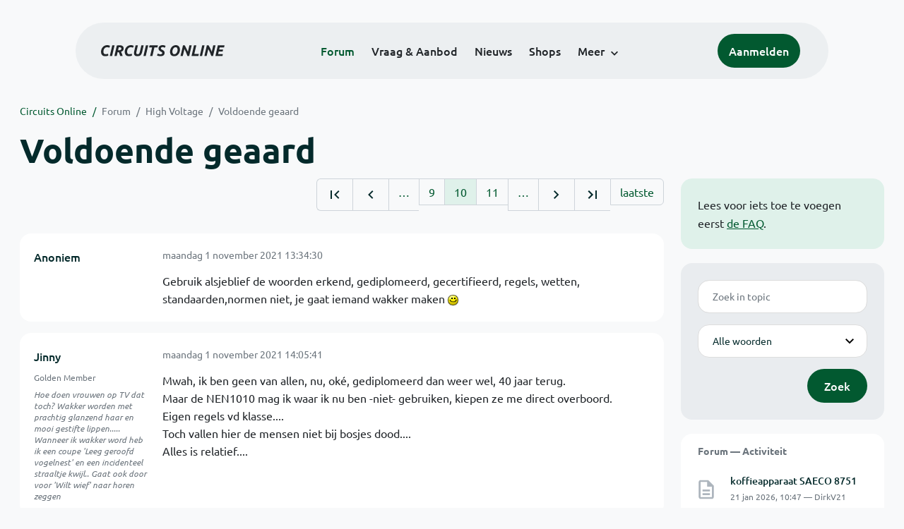

--- FILE ---
content_type: text/html; charset=ISO-8859-15
request_url: https://www.circuitsonline.net/forum/view/message/2303522
body_size: 12731
content:
<!DOCTYPE html>
<html lang="nl" class="style-automode style-normal">
<head>
  <meta http-equiv="Content-Type" content="text/html; charset=ISO-8859-15">
  <meta name="viewport" content="width=device-width,initial-scale=1">
  <title>Voldoende geaard - Forum - Circuits Online</title>
  <link rel="stylesheet" href="/min?g=twentyfour-theme-css&amp;v=voFBUdfRb3ZJl4SGK7Dh4pf6ULA">

  <link rel="alternate" title="Circuits Online RSS feed" type="application/atom+xml" href="/rss">
  <meta name="author" content="Stichting Circuits Online">
  <link rel="shortcut icon" href="/favicon.ico">
  <script type="application/json" id="clientData">{"low_reso_form_action":"\/site-preference?type=low_reso","analytics":{"base_url":"https:\/\/analytics.circuitsonline.net\/","site_id":"1","sidebar":"yes","font":"default"}}</script>  <script src="/min?g=twentyfour-theme-js&amp;v=vwSmn05Lt8lutFRcFvYSBowqV0g" defer></script>
<script src="/min?g=forum.first-unread-js&amp;v=12QznLHFQV7ehLAmDmnVSTaDh7Q" defer></script>
<script src="/min?g=set-active-js&amp;v=WbdGP6txO090A4Di63RBPBbdy_0" defer></script>

</head>
<body>

            

<div class="main-navigation">
  <div class="main-navigation__row">
    <nav class="main-navigation__nav navbar navbar-expand js-set-active">
      <div class="container-fluid">
        <a href="/" class="navbar-brand"><img src="/assets/images/logo.svg?v=TZwq5KgQQh6qJscctdGOAAhuXtE" class="logo" alt="Circuits Online logo"><img src="/assets/images/logo-dark.svg?v=IV74dOVWBUje4259yBH_0CsgzXQ" class="logo-dark" alt="Circuits Online logo"></a>
        <ul class="navbar-nav">
                      <li class="nav-item"><a class="nav-link" href="/forum">Forum</a></li>
                      <li class="nav-item"><a class="nav-link" href="/aanbod">Vraag &amp; Aanbod</a></li>
                      <li class="nav-item"><a class="nav-link" href="/nieuws">Nieuws</a></li>
                      <li class="nav-item"><a class="nav-link" href="/shops">Shops</a></li>
                    <li class="nav-item dropdown">
            <a class="nav-link dropdown-toggle" href="#" role="button" data-bs-toggle="dropdown" aria-expanded="false">Meer</a>
            <ul class="dropdown-menu">
                              <li><a class="dropdown-item" href="/artikelen">Artikelen</a></li>
                              <li><a class="dropdown-item" href="/schakelingen">Schakelingen</a></li>
                              <li><a class="dropdown-item" href="/download">Downloads</a></li>
                              <li><a class="dropdown-item" href="/doneren">Doneren</a></li>
                              <li><a class="dropdown-item" href="/links">Links</a></li>
                              <li><a class="dropdown-item" href="/contact">Contact</a></li>
                          </ul>
          </li>
        </ul>
        <div class="main-navigation__account">
                      <a href="/my/login" class="btn">
              <span>Aanmelden</span>
              <svg class="icon icon--person" aria-hidden="true" focusable="false"><use xlink:href="/assets/images/icons.svg?v=O7jJGy0W9ch--tQExxxFdN9M86k#person"></use></svg>
            </a>
                  </div>
        <button class="btn main-navigation__offcanvas-button" type="button" data-bs-toggle="offcanvas" data-bs-target="#mainNavigationOffcanvas" aria-controls="mainNavigationOffcanvas"><span class="navbar-toggler-icon"></span></button>
      </div>
    </nav>
  </div>
</div>

<div class="main-navigation-offcanvas offcanvas offcanvas-end js-set-active" tabindex="-1" id="mainNavigationOffcanvas">
  <button type="button" class="btn btn-close" data-bs-dismiss="offcanvas" aria-label="Sluiten"><svg class="icon icon--close" aria-hidden="true" focusable="false"><use xlink:href="/assets/images/icons.svg?v=O7jJGy0W9ch--tQExxxFdN9M86k#close"></use></svg></button>
  <div class="offcanvas-body">
    <ul class="main-navigation-offcanvas__primary nav flex-column">
              <li class="nav-item"><a class="nav-link" href="/forum">Forum</a></li>
              <li class="nav-item"><a class="nav-link" href="/aanbod">Vraag &amp; Aanbod</a></li>
              <li class="nav-item"><a class="nav-link" href="/nieuws">Nieuws</a></li>
              <li class="nav-item"><a class="nav-link" href="/shops">Shops</a></li>
          </ul>
    <ul class="main-navigation-offcanvas__secondary nav flex-column">
              <li class="nav-item"><a class="nav-link" href="/artikelen">Artikelen</a></li>
              <li class="nav-item"><a class="nav-link" href="/schakelingen">Schakelingen</a></li>
              <li class="nav-item"><a class="nav-link" href="/download">Downloads</a></li>
              <li class="nav-item"><a class="nav-link" href="/doneren">Doneren</a></li>
              <li class="nav-item"><a class="nav-link" href="/links">Links</a></li>
              <li class="nav-item"><a class="nav-link" href="/contact">Contact</a></li>
          </ul>
  </div>
</div>

      
            
      
                                    <div class="container" itemscope itemtype="https://schema.org/DiscussionForumPosting">
        <div class="row">
      <div class="content--forum content--forum-topic order-1 col-xl-9 content">
        <div class="content__head">
          <nav class="content__head__breadcrumb" aria-label="Kruimelpad"><ol><li><a href="/">Circuits Online</a></li><li><a href="/forum">Forum</a></li><li><a href="/forum/section/19">High Voltage</a></li><li><a href="/forum/view/156041">Voldoende geaard</a></li></ol></nav>
          <h1 itemprop="headline">Voldoende geaard</h1>

                  </div>
      </div>
    </div>
    <div class="row">
      <aside class="col-xl-3 order-2">
                  
<div class="sidebar sidebar--forum-info sidebar--forum-info--show-mobile">
    <div class="sidebar__content">
                  <p>Lees voor iets toe te voegen eerst <a href="/forum/faq">de FAQ</a>.</p>
      
            
      </div>
</div>
                  <div class="sidebar sidebar--forum-topic-search">
  <div class="sidebar__content">
      <div class="alert alert-danger form-errors form-errors--empty" id="forum_topic_search_errors">
    <svg class="icon icon--dangerous" aria-hidden="true" focusable="false"><use href="/assets/images/icons.svg?v=O7jJGy0W9ch--tQExxxFdN9M86k#dangerous"></use></svg>
    <ul>
          </ul>
  </div>


<form class="form coForm" method="get" name="forum_topic_search" action="/forum/view/156041">
          <div class="form--forum_topic_search">
                                                    
                          
        <div class="form-element form-element--text" id="forum_topic_search_query">
                      <label class="form-label" for="forum-topic-search-query--8dMseliBFaA">Zoek</label>
              <input class="form-control formText" placeholder="Zoek in topic" id="forum-topic-search-query--8dMseliBFaA" type="text" name="query" value>

                            </div>
                                                
        
        <div class="form-element form-element--select" id="forum_topic_search_mode">
                      <label class="form-label">Modus</label>
            <select class="form-select formSelect" name="mode">
      <option value="and" selected>Alle woorden</option>
      <option value="or">E&eacute;n of meer woorden</option>
      <option value="user">Gebruiker</option>
  </select>
                            </div>
          
          <button type="submit" class="btn btn-primary">Zoek</button>
            </div>
</form>
  </div>
</div>

                  
<div class="tracker tracker--forum">
  <div class="tracker__head">
    <h6><a href="/forum/active">Forum &#x2014; Activiteit</a></h6>
  </div>
  <ol class="listing listing--small listing--forum-tracker">
                <li class="list-item" data-is-new-stamp="1768988829">
        <span class="image"><svg class="icon icon--description" aria-hidden="true" focusable="false"><use href="/assets/images/icons.svg?v=O7jJGy0W9ch--tQExxxFdN9M86k#description"></use></svg></span>
        <div>
          <div>
            <h6><a href="/forum/view/171018/last" rel="nofollow">koffieapparaat SAECO 8751</a></h6>
            <span class="meta">21 jan 2026, 10:47 &#x2014; DirkV21</span>
          </div>
        </div>
      </li>
                <li class="list-item" data-is-new-stamp="1768988466">
        <span class="image"><svg class="icon icon--description" aria-hidden="true" focusable="false"><use href="/assets/images/icons.svg?v=O7jJGy0W9ch--tQExxxFdN9M86k#description"></use></svg></span>
        <div>
          <div>
            <h6><a href="/forum/view/171009/last" rel="nofollow">Zenerdiode test, doe ik iets fout ?</a></h6>
            <span class="meta">21 jan 2026, 10:41 &#x2014; flash2b</span>
          </div>
        </div>
      </li>
                <li class="list-item" data-is-new-stamp="1768985989">
        <span class="image"><svg class="icon icon--description" aria-hidden="true" focusable="false"><use href="/assets/images/icons.svg?v=O7jJGy0W9ch--tQExxxFdN9M86k#description"></use></svg></span>
        <div>
          <div>
            <h6><a href="/forum/view/170952/last" rel="nofollow">Motor controller, variable fan-speed en metingen stroom, voltage en temperatuur</a></h6>
            <span class="meta">21 jan 2026, 09:59 &#x2014; Roland van Leusden</span>
          </div>
        </div>
      </li>
                <li class="list-item" data-is-new-stamp="1768985909">
        <span class="image"><svg class="icon icon--description" aria-hidden="true" focusable="false"><use href="/assets/images/icons.svg?v=O7jJGy0W9ch--tQExxxFdN9M86k#description"></use></svg></span>
        <div>
          <div>
            <h6><a href="/forum/view/171010/last" rel="nofollow">Elektrische vloerverwarming FHT regelaar werkt niet</a></h6>
            <span class="meta">21 jan 2026, 09:58 &#x2014; vergeten</span>
          </div>
        </div>
      </li>
      </ol>
</div>

                  
<div class="tracker tracker--aanbod">
  <div class="tracker__head">
    <h6><a href="/aanbod">Vraag &amp; Aanbod &#x2014; Activiteit</a></h6>
  </div>
  <ol class="listing listing--small listing--aanbod-tracker">
                <li class="list-item" data-is-new-stamp="1768921128">
        <span class="image"><svg class="icon icon--shopping-bag" aria-hidden="true" focusable="false"><use href="/assets/images/icons.svg?v=O7jJGy0W9ch--tQExxxFdN9M86k#shopping_bag"></use></svg></span>
        <div>
          <div>
            <h6><a href="/aanbod/35440/audio-en-video/los-versterker-met-4-buizen-2x-ecc83-en-2x-el95.html">los versterker met 4 buizen 2x ECC83 en 2x EL95</a></h6>
            <span class="meta">20 jan 2026, 15:58 &#x2014; joep4mnd</span>
          </div>
        </div>
      </li>
                <li class="list-item" data-is-new-stamp="1768919785">
        <span class="image"><svg class="icon icon--shopping-bag" aria-hidden="true" focusable="false"><use href="/assets/images/icons.svg?v=O7jJGy0W9ch--tQExxxFdN9M86k#shopping_bag"></use></svg></span>
        <div>
          <div>
            <h6><a href="/aanbod/35439/overige/loewe-opta-mascotte-leeuwtje-uit-vervlogen-tijd.html">LOEWE OPTA  mascotte leeuwtje uit vervlogen tijd</a></h6>
            <span class="meta">20 jan 2026, 15:36 &#x2014; joep4mnd</span>
          </div>
        </div>
      </li>
                <li class="list-item" data-is-new-stamp="1768916582">
        <span class="image"><svg class="icon icon--shopping-bag" aria-hidden="true" focusable="false"><use href="/assets/images/icons.svg?v=O7jJGy0W9ch--tQExxxFdN9M86k#shopping_bag"></use></svg></span>
        <div>
          <div>
            <h6><a href="/aanbod/35438/componenten/inductieve-benaderingsschakelaar-3-soorten-15-stuks-totaal.html">Inductieve, benaderingsschakelaar 3 soorten, &gt;15 stuks totaal</a></h6>
            <span class="meta">20 jan 2026, 14:43 &#x2014; joep4mnd</span>
          </div>
        </div>
      </li>
                <li class="list-item" data-is-new-stamp="1768845368">
        <span class="image"><svg class="icon icon--shopping-bag" aria-hidden="true" focusable="false"><use href="/assets/images/icons.svg?v=O7jJGy0W9ch--tQExxxFdN9M86k#shopping_bag"></use></svg></span>
        <div>
          <div>
            <h6><a href="/aanbod/35437/voedingen/peaktech-6220-hobby-voeding.html">PeakTech 6220 hobby-voeding</a></h6>
            <span class="meta">19 jan 2026, 18:56 &#x2014; Jeever</span>
          </div>
        </div>
      </li>
      </ol>
</div>

              </aside>
      <article class="content--forum content--forum-topic order-1 col-xl-9 content">
        <div class="content__content">
                      <link itemprop="url" href="/forum/view/156041">
  <meta itemprop="datePublished" content="2021-10-17T20:33:08+02:00">
<div itemprop="interactionStatistic" itemscope itemtype="https://schema.org/InteractionCounter">
  <meta itemprop="interactionType" content="https://schema.org/CommentAction">
  <meta itemprop="userInteractionCount" content="328">
</div>



<div class="forum-topic-header forum-topic-header--has-pager">
  <div><a href="#" class="btn btn-primary btn-icon btn-sm"><svg class="icon icon--arrow-downward" aria-hidden="true" focusable="false"><use href="/assets/images/icons.svg?v=O7jJGy0W9ch--tQExxxFdN9M86k#arrow_downward"></use></svg>Eerste ongelezen bericht</a></div>
  <nav class="pager" role="navigation"><ul><li><a href="/forum/view/156041/1" title="Eerste pagina"><svg class="icon icon--first_page"><use xlink:href="/assets/images/icons.svg#first_page"></use></svg></a></li><li><a href="/forum/view/156041/9" title="Vorige pagina"><svg class="icon icon--navigate_before"><use xlink:href="/assets/images/icons.svg#navigate_before"></use></svg></a></li><li role="presentation">&hellip;</li><li><a href="/forum/view/156041/9">9</a></li><li class="is-active"><a href="/forum/view/156041/10">10</a></li><li><a href="/forum/view/156041/11">11</a></li><li role="presentation">&hellip;</li><li><a href="/forum/view/156041/11" title="Volgende pagina"><svg class="icon icon--navigate_next"><use xlink:href="/assets/images/icons.svg#navigate_next"></use></svg></a></li><li><a href="/forum/view/156041/14" title="Laatste pagina"><svg class="icon icon--last_page"><use xlink:href="/assets/images/icons.svg#last_page"></use></svg></a></li><li><a href="/forum/view/156041/last" rel="nofollow">laatste</a></li></ul></nav>
</div>

                                                                                                                                                          
  
  <div class="user-message-list user-message-list--forum">
          <div class="user-message-list__message" data-id="2303157" data-timestamp="1635770070" itemprop="comment" itemscope itemtype="https://schema.org/Comment">
        <div class="user-message-list__message__name" itemprop="author" itemscope itemtype="https://schema.org/Person">
          <h6 itemprop="name">
                          Anoniem
                      </h6>
                                      </div>
        <div class="user-message-list__message__content">
          <div class="user-message-list__message__content__meta">
            <div class="user-message-list__message__content__meta__date" >
              <a id="2303157" href="/forum/view/message/2303157#2303157" rel="nofollow">              <time datetime="2021-11-01T13:34:30+01:00" itemprop="dateCreated">maandag 1 november 2021 13:34:30</time>              </a>            </div>
            <div class="user-message-list__message__content__meta__icons">
              
            </div>
          </div>
          <div class="user-message-list__message__content__content" itemprop="text">
            <p>Gebruik alsjeblief de woorden erkend, gediplomeerd,  gecertifieerd, regels, wetten, standaarden,normen niet, je gaat iemand wakker maken <img class="smilie" src="/images/smilies/smile.gif" alt=":-)"></p>

                      </div>
          
        </div>
        <div class="user-message-list__message__icons">
          
        </div>
      </div>
          <div class="user-message-list__message" data-id="2303165" data-timestamp="1635771941" itemprop="comment" itemscope itemtype="https://schema.org/Comment">
        <div class="user-message-list__message__name" itemprop="author" itemscope itemtype="https://schema.org/Person">
          <h6 itemprop="name">
                          <a href="/forum/user/26101" class="user" title="Jinny" itemprop="url">
                Jinny
              </a>
                      </h6>
                      <p class="user-message-list__message__name__status">Golden Member</p>
                                          <p class="user-message-list__message__name__signature">Hoe doen vrouwen op TV dat toch? Wakker worden met prachtig glanzend haar en mooi gestifte lippen.....  Wanneer ik wakker word heb ik een coupe &#039;Leeg geroofd vogelnest&#039; en een incidenteel straaltje kwijl..
Gaat ook door voor &#039;Wilt wief&#039; naar horen zeggen</p>
                  </div>
        <div class="user-message-list__message__content">
          <div class="user-message-list__message__content__meta">
            <div class="user-message-list__message__content__meta__date" >
              <a id="2303165" href="/forum/view/message/2303165#2303165" rel="nofollow">              <time datetime="2021-11-01T14:05:41+01:00" itemprop="dateCreated">maandag 1 november 2021 14:05:41</time>              </a>            </div>
            <div class="user-message-list__message__content__meta__icons">
              
            </div>
          </div>
          <div class="user-message-list__message__content__content" itemprop="text">
            <p>Mwah, ik ben geen van allen, nu, ok&eacute;, gediplomeerd dan weer wel, 40 jaar terug.<br>Maar de NEN1010 mag ik waar ik nu ben -niet- gebruiken, kiepen ze me direct overboord.<br>Eigen regels vd klasse....<br>Toch vallen hier de mensen niet bij bosjes dood....<br>Alles is relatief....</p>

                      </div>
          
        </div>
        <div class="user-message-list__message__icons">
          
        </div>
      </div>
          <div class="user-message-list__message" data-id="2303169" data-timestamp="1635773089" itemprop="comment" itemscope itemtype="https://schema.org/Comment">
        <div class="user-message-list__message__name" itemprop="author" itemscope itemtype="https://schema.org/Person">
          <h6 itemprop="name">
                          <a href="/forum/user/54182" class="user" title="evelo" itemprop="url">
                evelo
              </a>
                      </h6>
                                      </div>
        <div class="user-message-list__message__content">
          <div class="user-message-list__message__content__meta">
            <div class="user-message-list__message__content__meta__date" >
              <a id="2303169" href="/forum/view/message/2303169#2303169" rel="nofollow">              <time datetime="2021-11-01T14:24:49+01:00" itemprop="dateCreated">maandag 1 november 2021 14:24:49</time>              </a>            </div>
            <div class="user-message-list__message__content__meta__icons">
              
            </div>
          </div>
          <div class="user-message-list__message__content__content" itemprop="text">
            <p>In de elektriciteit is er een groot verschil tussen &rsquo;gewone mensen&rsquo; en &rsquo;bevoegde personen&rsquo;.</p><p>Bij een gewone mens wordt er vanuit gegaan dat ie geen enkele notie heeft van de gevaren van elektriciteit. </p><p>Bij bevoegde personen dus wel.<br>Ik ga zelf bijvoorbeeld regelmatig binnen in oude hs-cabines. Daar heb je niet meer dan een balkje op +/- 1,2m hoogte tussen jezelf en het open hoogspanningskoper.</p><p>Na opleiding en instructie wordt er vanuit gegaan dat ik weet dat ik moet opletten.<br>En als ik toch een ongeval zou hebben dan legt de werkgever mijn opleidingsdossier voor aan de bevoegde instanties en zegt: &rsquo;hij was op de hoogte van de gevaren, ongeval is niet mijn fout&rsquo;.</p><p>Ik ken niets van boten maar ik ga er vanuit dat het gelijkaardig is.</p>

                      </div>
          
        </div>
        <div class="user-message-list__message__icons">
          
        </div>
      </div>
          <div class="user-message-list__message" data-id="2303170" data-timestamp="1635774074" itemprop="comment" itemscope itemtype="https://schema.org/Comment">
        <div class="user-message-list__message__name" itemprop="author" itemscope itemtype="https://schema.org/Person">
          <h6 itemprop="name">
                          <a href="/forum/user/26101" class="user" title="Jinny" itemprop="url">
                Jinny
              </a>
                      </h6>
                      <p class="user-message-list__message__name__status">Golden Member</p>
                                          <p class="user-message-list__message__name__signature">Hoe doen vrouwen op TV dat toch? Wakker worden met prachtig glanzend haar en mooi gestifte lippen.....  Wanneer ik wakker word heb ik een coupe &#039;Leeg geroofd vogelnest&#039; en een incidenteel straaltje kwijl..
Gaat ook door voor &#039;Wilt wief&#039; naar horen zeggen</p>
                  </div>
        <div class="user-message-list__message__content">
          <div class="user-message-list__message__content__meta">
            <div class="user-message-list__message__content__meta__date" >
              <a id="2303170" href="/forum/view/message/2303170#2303170" rel="nofollow">              <time datetime="2021-11-01T14:41:14+01:00" itemprop="dateCreated">maandag 1 november 2021 14:41:14</time>              </a>            </div>
            <div class="user-message-list__message__content__meta__icons">
              
            </div>
          </div>
          <div class="user-message-list__message__content__content" itemprop="text">
            <p>Min of meer, maar daar zal ons BE orakel wel wat op te melden hebben....</p>

                      </div>
          
        </div>
        <div class="user-message-list__message__icons">
          
        </div>
      </div>
          <div class="user-message-list__message" data-id="2303173" data-timestamp="1635774760" itemprop="comment" itemscope itemtype="https://schema.org/Comment">
        <div class="user-message-list__message__name" itemprop="author" itemscope itemtype="https://schema.org/Person">
          <h6 itemprop="name">
                          <a href="/forum/user/71189" class="user" title="60204" itemprop="url">
                60204
              </a>
                      </h6>
                                          <p class="user-message-list__message__name__signature">Western civilization? That would be a good idea! (HR &#039;89-&#039;12)</p>
                  </div>
        <div class="user-message-list__message__content">
          <div class="user-message-list__message__content__meta">
            <div class="user-message-list__message__content__meta__date" >
              <a id="2303173" href="/forum/view/message/2303173#2303173" rel="nofollow">              <time datetime="2021-11-01T14:52:40+01:00" itemprop="dateCreated">maandag 1 november 2021 14:52:40</time>              </a>            </div>
            <div class="user-message-list__message__content__meta__icons">
              
            </div>
          </div>
          <div class="user-message-list__message__content__content" itemprop="text">
            <p>Ik was van mening, heb dat hier op CO eens gelezen, dat die classificatie niet meer bestond in NL?</p><p>Bij ons (BE), mogen enkel personeelsleden met bevoegdheid BA4 (gewaarschuwd personeel) en BA5 (bevoegd personeel) ingrijpen op een elektrische installatie.</p><p>BA4 en BA5 worden door de werkgever toegekend na voorleggen van bewijs van scholing, na bijkomende opleiding en voor een afgebakend toepassingsgebied.</p><p>Let wel, dit is niet van toepassing voor huishoudelijke installaties.</p><p>mvg</p><p>Bart</p>

                      </div>
          
        </div>
        <div class="user-message-list__message__icons">
          
        </div>
      </div>
          <div class="user-message-list__message" data-id="2303177" data-timestamp="1635775219" itemprop="comment" itemscope itemtype="https://schema.org/Comment">
        <div class="user-message-list__message__name" itemprop="author" itemscope itemtype="https://schema.org/Person">
          <h6 itemprop="name">
                          <a href="/forum/user/23201" class="user" title="mel" itemprop="url">
                mel
              </a>
                      </h6>
                      <p class="user-message-list__message__name__status">Golden Member</p>
                                          <p class="user-message-list__message__name__signature">u=ir  betekent niet :U bent ingenieur..</p>
                  </div>
        <div class="user-message-list__message__content">
          <div class="user-message-list__message__content__meta">
            <div class="user-message-list__message__content__meta__date" >
              <a id="2303177" href="/forum/view/message/2303177#2303177" rel="nofollow">              <time datetime="2021-11-01T15:00:19+01:00" itemprop="dateCreated">maandag 1 november 2021 15:00:19</time>              </a>            </div>
            <div class="user-message-list__message__content__meta__icons">
              
            </div>
          </div>
          <div class="user-message-list__message__content__content" itemprop="text">
            <blockquote class="ubbq"><p><a href="/forum/view/message/2303173#2303173" class="quote">Op 1 november 2021 14:52:40 schreef 60204</a>:<br>Ik was van mening, heb dat hier op CO eens gelezen, dat die classificatie niet meer bestond in NL?</p><p>Bij ons (BE), mogen enkel personeelsleden met bevoegdheid BA4 (gewaarschuwd personeel) en BA5 (bevoegd personeel) ingrijpen op een elektrische installatie.</p><p>BA4 en BA5 worden door de werkgever toegekend na voorleggen van bewijs van scholing, na bijkomende opleiding en voor een afgebakend toepassingsgebied.</p><p>Let wel, dit is niet van toepassing voor huishoudelijke installaties.</p><p>mvg</p><p>Bart</p></blockquote><p>Dit klopt, toen ik bij Fluxys aan het werk was, had ik ook een BA5 aantekening..</p>

                      </div>
          
        </div>
        <div class="user-message-list__message__icons">
          
        </div>
      </div>
          <div class="user-message-list__message" data-id="2303196" data-timestamp="1635782532" itemprop="comment" itemscope itemtype="https://schema.org/Comment">
        <div class="user-message-list__message__name" itemprop="author" itemscope itemtype="https://schema.org/Person">
          <h6 itemprop="name">
                          <a href="/forum/user/23080" class="user" title="testman" itemprop="url">
                testman
              </a>
                      </h6>
                                          <p class="user-message-list__message__name__signature">waar rook was, werkt nu iets niet meer</p>
                  </div>
        <div class="user-message-list__message__content">
          <div class="user-message-list__message__content__meta">
            <div class="user-message-list__message__content__meta__date" >
              <a id="2303196" href="/forum/view/message/2303196#2303196" rel="nofollow">              <time datetime="2021-11-01T17:02:12+01:00" itemprop="dateCreated">maandag 1 november 2021 17:02:12</time>              </a>            </div>
            <div class="user-message-list__message__content__meta__icons">
              
            </div>
          </div>
          <div class="user-message-list__message__content__content" itemprop="text">
            <p>per monteur wordt dat aangewezen als t goed is bij een werkgever. waar de 1 25A mag schakelen mag de ander 2000A schakelen. wat het bij mij is weet ik niet, 1000A al vaker geschakeld iig.</p>

                      </div>
          
        </div>
        <div class="user-message-list__message__icons">
          
        </div>
      </div>
          <div class="user-message-list__message" data-id="2303313" data-timestamp="1635800511" itemprop="comment" itemscope itemtype="https://schema.org/Comment">
        <div class="user-message-list__message__name" itemprop="author" itemscope itemtype="https://schema.org/Person">
          <h6 itemprop="name">
                          <a href="/forum/user/27684" class="user" title="maartenbakker" itemprop="url">
                maartenbakker
              </a>
                      </h6>
                      <p class="user-message-list__message__name__status">Golden Member</p>
                                          <p class="user-message-list__message__name__signature"><a href="https://www.elba-elektro.nl" target="_blank" rel="nofollow noopener">www.elba-elektro.nl</a> | &quot;The mind is a funny thing. Sometimes it needs a good whack on the side of the head to jar things loose.&quot;</p>
                  </div>
        <div class="user-message-list__message__content">
          <div class="user-message-list__message__content__meta">
            <div class="user-message-list__message__content__meta__date" >
              <a id="2303313" href="/forum/view/message/2303313#2303313" rel="nofollow">              <time datetime="2021-11-01T22:01:51+01:00" itemprop="dateCreated">maandag 1 november 2021 22:01:51</time>              </a>            </div>
            <div class="user-message-list__message__content__meta__icons">
              
            </div>
          </div>
          <div class="user-message-list__message__content__content" itemprop="text">
            <blockquote class="ubbq"><p><a href="/forum/view/message/2303123#2303123" class="quote">Op 1 november 2021 12:22:44 schreef mel</a>:<br>[...]Het gaat erom, dat ALS er iets gebeurd, mensen gaan dan zeggen:&quot;hij heeft er met zn vingers aangezeten.&quot;,je weet hoe mensen zijn..</p></blockquote><p>Het passende gezegde is dan &quot;de dader ligt op het kerkhof&quot;. Doorgaans niet letterijk, maar dat kan natuurlijk ook nog.</p>

                      </div>
          
        </div>
        <div class="user-message-list__message__icons">
          
        </div>
      </div>
          <div class="user-message-list__message" data-id="2303365" data-timestamp="1635838395" itemprop="comment" itemscope itemtype="https://schema.org/Comment">
        <div class="user-message-list__message__name" itemprop="author" itemscope itemtype="https://schema.org/Person">
          <h6 itemprop="name">
                          <a href="/forum/user/5985" class="is-starter" title="Fantomaz (topic starter)" itemprop="url">
                Fantomaz
              </a>
                      </h6>
                                          <p class="user-message-list__message__name__signature">Ik moet hier weer vaker komen...
Wat kun je zo&#039;n forum als deze gaan missen. :-)</p>
                  </div>
        <div class="user-message-list__message__content">
          <div class="user-message-list__message__content__meta">
            <div class="user-message-list__message__content__meta__date" >
              <a id="2303365" href="/forum/view/message/2303365#2303365" rel="nofollow">              <time datetime="2021-11-02T08:33:15+01:00" itemprop="dateCreated">dinsdag 2 november 2021 08:33:15</time>              </a>            </div>
            <div class="user-message-list__message__content__meta__icons">
              
            </div>
          </div>
          <div class="user-message-list__message__content__content" itemprop="text">
            <p>Grotedikke, houd nu eens op met het aanvullen van je eigen aannames met een dosis onzin. Ik heb je de credits gegeven waar je die verdiende, voor de rest moet je opdonderen met je onzinopmerkingen.<br>Wellicht dat je te oud bent om in te zien dat de woningmarkt dikke ellende is, wat zich ook doorzet in de studentenhuisvesting omdat daar ook geen doorstroming is.</p><p>Met je stemmingmakerij zet je mensen op het verkeerde been, terwijl ik toch zelf degene ben die uit heeft gelegd hoe het zit.<br>Als je daar vragen over hebt, stel ze dan. Ga het niet voor jezelf invullen, dit openlijk uitdragen en daarmee ruis genereren.</p><p>Ik ga het nog &eacute;&eacute;n keer uitleggen...</p><p>Mijn zoon studeert in Groningen.<br>Daar is door de woningnood niets te vinden qua huisvesting.<br>Hij komt uit in Assen, in een gebied waar veel mensen uit een lager sociaal milieu wonen, die -net als mijn zoon- zoekende zijn naar een geschikte woonruimte.<br>Of het nu de gescheiden vijftiger is met schulden, een jonge starter die niets kan vinden, een uit huis getrapte puber of een student die een plek zoekt zijn... Dat maakt niet uit.<br>Woningnood is klote momenteel.<br>Het pand biedt woonruimte voor dit soort mensen. <br>Dat de pandeigenaar dit als melkkoe ziet, is niet vreemd.<br>Dat hij de tijd tussen nu en het moment dat hij het gaat renoveren om er appartementen van te maken het gaat verhuren aan de genoemde groep mensen, is uit financieel oogpunt ook erg lucratief.</p><p>Het begint pas te knijpen wanneer er gebreken zijn die de eigenaar geld gaan kosten wanneer hij het moet laten herstellen.<br>Want met een grondige renovatie in het verschiet is dat allemaal weggegooid geld. <br>Het knijpt nog meer als je je niet teveel kunt roeren als huurder, omdat een pandjesbaas een contract ook n&iacute;et kan verlengen, wanneer dit afloopt, omdat hij er ook andere huurders in kwijt kan. Zoals gezegd... Gegadigden genoeg. Ook gegadigden die niet snel klagen.</p><p>En nu is er een scheidslijn tussen klagen over gebreken die hinderlijk zijn enerzijds en gebreken die ronduit gevaarlijk zijn anderzijds. De verhuurder, of in dit geval de persoon die de belangen van de eigenaar behartigt, zal voldoende moeten inzien dat het een mogelijke gevaarsetting betreft en geen hinderlijk ongemak.<br>Als je zelf geen donder verstand van zaken hebt, moet een derde persoon je zien te overtuigen van het gevaar en (helaas moet het soms op die manier) de gevolgen voor de eigenaar wanneer het fout gaat.<br>En die balans moet niet doorslaan in de weg van de minste weerstand waarbij men kiest voor een andere huurder.</p><p>Dus... Momenteel staat de wind zo, dat ik de ALS ga testen.<br>Als dat er allemaal goed uitziet, laat ik een bedrijf komen om dit te meten. Ik verwacht niet dat het aanspreekpunt van de pandeigenaar dat tegen zal houden. Dan is er echt wat loos.<br>Daar laat ik het van afhangen.<br>Mijn zoon is daar nu niet zoveel en zeker niet overdag, wat het plannen wat lastig maakt.<br>In de avond met die ALS spelen is ook onwenselijk.</p>

                      </div>
          
        </div>
        <div class="user-message-list__message__icons">
          
        </div>
      </div>
          <div class="user-message-list__message" data-id="2303466" data-timestamp="1635861404" itemprop="comment" itemscope itemtype="https://schema.org/Comment">
        <div class="user-message-list__message__name" itemprop="author" itemscope itemtype="https://schema.org/Person">
          <h6 itemprop="name">
                          <a href="/forum/user/59379" class="user" title="Hunebedbouwer" itemprop="url">
                Hunebedbouwer
              </a>
                      </h6>
                                          <p class="user-message-list__message__name__signature">De spanning is te snijden, welke mes moet ik daarvoor gebruiken?</p>
                  </div>
        <div class="user-message-list__message__content">
          <div class="user-message-list__message__content__meta">
            <div class="user-message-list__message__content__meta__date" >
              <a id="2303466" href="/forum/view/message/2303466#2303466" rel="nofollow">              <time datetime="2021-11-02T14:56:44+01:00" itemprop="dateCreated">dinsdag 2 november 2021 14:56:44</time>              </a>            </div>
            <div class="user-message-list__message__content__meta__icons">
              
            </div>
          </div>
          <div class="user-message-list__message__content__content" itemprop="text">
            <p>Doordat wat er echt aan de hand is een wazig verhaal is , krijg je allerhande aannames om je op het juiste spoor te zetten( zeg maar hardop meedenken).</p>

                      </div>
          
        </div>
        <div class="user-message-list__message__icons">
          
        </div>
      </div>
          <div class="user-message-list__message" data-id="2303517" data-timestamp="1635873469" itemprop="comment" itemscope itemtype="https://schema.org/Comment">
        <div class="user-message-list__message__name" itemprop="author" itemscope itemtype="https://schema.org/Person">
          <h6 itemprop="name">
                          <a href="/forum/user/37530" class="user" title="ohm pi" itemprop="url">
                ohm pi
              </a>
                      </h6>
                                      </div>
        <div class="user-message-list__message__content">
          <div class="user-message-list__message__content__meta">
            <div class="user-message-list__message__content__meta__date" >
              <a id="2303517" href="/forum/view/message/2303517#2303517" rel="nofollow">              <time datetime="2021-11-02T18:17:49+01:00" itemprop="dateCreated">dinsdag 2 november 2021 18:17:49</time>              </a>            </div>
            <div class="user-message-list__message__content__meta__icons">
              
            </div>
          </div>
          <div class="user-message-list__message__content__content" itemprop="text">
            <blockquote class="ubbq"><p><a href="/forum/view/message/2303365#2303365" class="quote">Op 2 november 2021 08:33:15 schreef Fantomaz</a>:<br>Als dat er allemaal goed uitziet, laat ik een bedrijf komen om dit te meten. Ik verwacht niet dat het aanspreekpunt van de pandeigenaar dat tegen zal houden. Dan is er echt wat loos.<br>Daar laat ik het van afhangen.</p></blockquote><p>Als je de rekening van dat bedrijf betaalt, dan zal de pandeigenaar er geen problemen mee hebben. Dat bedrijf zal dan ook wel voldoende kennis hebben om de kwaliteit van de vereffening en aarding vast te stellen.</p>

                      </div>
          
        </div>
        <div class="user-message-list__message__icons">
          
        </div>
      </div>
          <div class="user-message-list__message" data-id="2303522" data-timestamp="1635874388" itemprop="comment" itemscope itemtype="https://schema.org/Comment">
        <div class="user-message-list__message__name" itemprop="author" itemscope itemtype="https://schema.org/Person">
          <h6 itemprop="name">
                          <a href="/forum/user/9398" class="user" title="Shiptronic" itemprop="url">
                Shiptronic
              </a>
                      </h6>
                      <p class="user-message-list__message__name__status">Overleden</p>
                                          <p class="user-message-list__message__name__signature">Wie de vraag stelt, zal met het antwoord moeten leren leven.</p>
                  </div>
        <div class="user-message-list__message__content">
          <div class="user-message-list__message__content__meta">
            <div class="user-message-list__message__content__meta__date" >
              <a id="2303522" href="/forum/view/message/2303522#2303522" rel="nofollow">              <time datetime="2021-11-02T18:33:08+01:00" itemprop="dateCreated">dinsdag 2 november 2021 18:33:08</time>              </a>            </div>
            <div class="user-message-list__message__content__meta__icons">
              
            </div>
          </div>
          <div class="user-message-list__message__content__content" itemprop="text">
            <p>Iemand(je zoon) kan daar toch op het knopje drukken voor je, en het resultaat melden ?</p>

                      </div>
          
        </div>
        <div class="user-message-list__message__icons">
          
        </div>
      </div>
          <div class="user-message-list__message" data-id="2303550" data-timestamp="1635880116" itemprop="comment" itemscope itemtype="https://schema.org/Comment">
        <div class="user-message-list__message__name" itemprop="author" itemscope itemtype="https://schema.org/Person">
          <h6 itemprop="name">
                          <a href="/forum/user/24097" class="user" title="mvdk" itemprop="url">
                mvdk
              </a>
                      </h6>
                      <p class="user-message-list__message__name__status">Golden Member</p>
                                      </div>
        <div class="user-message-list__message__content">
          <div class="user-message-list__message__content__meta">
            <div class="user-message-list__message__content__meta__date" >
              <a id="2303550" href="/forum/view/message/2303550#2303550" rel="nofollow">              <time datetime="2021-11-02T20:08:36+01:00" itemprop="dateCreated">dinsdag 2 november 2021 20:08:36</time>              </a>            </div>
            <div class="user-message-list__message__content__meta__icons">
              
            </div>
          </div>
          <div class="user-message-list__message__content__content" itemprop="text">
            <p>Dis wat ik ook al een keer gevraagd heb.<br>Het resultaat hoeft niet lokaal te worden beoordeeld, het is ja of nee.</p><p>Edit: er stonden heel kort vraagtekens of andere characters. Geen idee waardoor.</p>

                          <p class="user-message-list__message__content__content__editmessage">
                [Bericht gewijzigd door
                <a href="/forum/user/24097">mvdk</a>                op <time datetime="2021-11-02T20:10:42+01:00" itemprop="dateModified">dinsdag 2 november 2021 20:10:42</time>
                 (27%)]
              </p>
                      </div>
          
        </div>
        <div class="user-message-list__message__icons">
          
        </div>
      </div>
          <div class="user-message-list__message" data-id="2303553" data-timestamp="1635880404" itemprop="comment" itemscope itemtype="https://schema.org/Comment">
        <div class="user-message-list__message__name" itemprop="author" itemscope itemtype="https://schema.org/Person">
          <h6 itemprop="name">
                          <a href="/forum/user/66564" class="user" title="klaasy" itemprop="url">
                klaasy
              </a>
                      </h6>
                                      </div>
        <div class="user-message-list__message__content">
          <div class="user-message-list__message__content__meta">
            <div class="user-message-list__message__content__meta__date" >
              <a id="2303553" href="/forum/view/message/2303553#2303553" rel="nofollow">              <time datetime="2021-11-02T20:13:24+01:00" itemprop="dateCreated">dinsdag 2 november 2021 20:13:24</time>              </a>            </div>
            <div class="user-message-list__message__content__meta__icons">
              
            </div>
          </div>
          <div class="user-message-list__message__content__content" itemprop="text">
            <blockquote class="ubbq"><p><a href="/forum/view/message/2303517#2303517" class="quote">Op 2 november 2021 18:17:49 schreef ohm pi</a>:<br>[...]Als je de rekening van dat bedrijf betaalt, dan zal de pandeigenaar er geen problemen mee hebben. </p></blockquote><p>toch wel , negen van de tien keer weten de eigenaren dat het niet goed gesteld is met het pand  zoals isolatie , vocht / schimmel , en ook de elektrische installatie .<br>wanneer de eigenaar weet dat er een gebrek is , is hij verplicht er op korte termijn wat aan te doen , zolang er geen controle of onderzoek komt die hem zwart op wit verteld dat er wat mis is  en dat hij op de hoogte is van het gebrek , kan hij doen als of zijn neus bloed , en zeggen dat hij van het gebrek niks wist.<br>hij heeft er dus baat bij dat hij niet oficieel van de gebreken op de hoogte gesteld word <br> .</p>

                      </div>
          
        </div>
        <div class="user-message-list__message__icons">
          
        </div>
      </div>
          <div class="user-message-list__message" data-id="2303573" data-timestamp="1635882490" itemprop="comment" itemscope itemtype="https://schema.org/Comment">
        <div class="user-message-list__message__name" itemprop="author" itemscope itemtype="https://schema.org/Person">
          <h6 itemprop="name">
                          <a href="/forum/user/54182" class="user" title="evelo" itemprop="url">
                evelo
              </a>
                      </h6>
                                      </div>
        <div class="user-message-list__message__content">
          <div class="user-message-list__message__content__meta">
            <div class="user-message-list__message__content__meta__date" >
              <a id="2303573" href="/forum/view/message/2303573#2303573" rel="nofollow">              <time datetime="2021-11-02T20:48:10+01:00" itemprop="dateCreated">dinsdag 2 november 2021 20:48:10</time>              </a>            </div>
            <div class="user-message-list__message__content__meta__icons">
              
            </div>
          </div>
          <div class="user-message-list__message__content__content" itemprop="text">
            <p>Eigenaar zijn van een gebouw komt met rechten en plichten.</p><p>Zeggen: ik wist het niet. Daar moet je bij de rechter niet mee afkomen.</p><p>Als eigenaar wordt je geacht de staat van je eigendom te kennen en ook de regels die van toepassing zijn rond verhuur.</p><p>Wel de voordelen van verhuur in je zak steken en de nadelen van je afschuiven, zo werkt het niet.</p>

                      </div>
          
        </div>
        <div class="user-message-list__message__icons">
          
        </div>
      </div>
          <div class="user-message-list__message" data-id="2303595" data-timestamp="1635886568" itemprop="comment" itemscope itemtype="https://schema.org/Comment">
        <div class="user-message-list__message__name" itemprop="author" itemscope itemtype="https://schema.org/Person">
          <h6 itemprop="name">
                          <a href="/forum/user/5985" class="is-starter" title="Fantomaz (topic starter)" itemprop="url">
                Fantomaz
              </a>
                      </h6>
                                          <p class="user-message-list__message__name__signature">Ik moet hier weer vaker komen...
Wat kun je zo&#039;n forum als deze gaan missen. :-)</p>
                  </div>
        <div class="user-message-list__message__content">
          <div class="user-message-list__message__content__meta">
            <div class="user-message-list__message__content__meta__date" >
              <a id="2303595" href="/forum/view/message/2303595#2303595" rel="nofollow">              <time datetime="2021-11-02T21:56:08+01:00" itemprop="dateCreated">dinsdag 2 november 2021 21:56:08</time>              </a>            </div>
            <div class="user-message-list__message__content__meta__icons">
              
            </div>
          </div>
          <div class="user-message-list__message__content__content" itemprop="text">
            <u></u><blockquote class="ubbq"><p><a href="/forum/view/message/2303573#2303573" class="quote">Op 2 november 2021 20:48:10 schreef evelo</a>:<br>Wel de voordelen van verhuur in je zak steken en de nadelen van je afschuiven, zo werkt het niet.</p></blockquote><p>Maar zo doet men het wel.</p><p>Ik laat het controleren en wil dat best zelf betalen.<br>Blijkt er meer loos, dan is er een onafhankelijke partij van op de hoogte geweest en kan men eventuele defecten niet afschuiven naar mij als onkundige veroorzaker.</p><p>Staat tegenover dat wanneer er geen controle op de installatie uitgevoerd mag worden, er ook wat loos is. De betrokken controleur is dan ook als onpartijdige derde getuige van de weerstand daartegen.<br>Ik moet zeggen dat ik dat niet snel verwacht.</p><blockquote class="ubbq"><p><a href="/forum/view/message/2303522#2303522" class="quote">Op 2 november 2021 18:33:08 schreef Shiptronic</a>:<br>Iemand(je zoon) kan daar toch op het knopje drukken voor je, en het resultaat melden ?</p></blockquote><p>Ha! Ik weet niet eens waar die meter zit, zal ik je zeggen. Als ik dat mijn zoon uitleg gaat hij misschien op de gordijnrails in de hal drukken, zoveel kunde heeft hij ervan. <img class="smilie" src="/images/smilies/biggrin.gif" alt=":-D"><br>Nee, zo intelligent hij op veel vlakken is, zo knullig kan hij op andere vlakken zijn. Dat heeft z&#039;n charmes, maar ook z&#039;n onpraktische kanten. <img class="smilie" src="/images/smilies/wink.gif" alt=";-)"></p>

                      </div>
          
        </div>
        <div class="user-message-list__message__icons">
          
        </div>
      </div>
          <div class="user-message-list__message" data-id="2303978" data-timestamp="1636032448" itemprop="comment" itemscope itemtype="https://schema.org/Comment">
        <div class="user-message-list__message__name" itemprop="author" itemscope itemtype="https://schema.org/Person">
          <h6 itemprop="name">
                          Anoniem
                      </h6>
                                      </div>
        <div class="user-message-list__message__content">
          <div class="user-message-list__message__content__meta">
            <div class="user-message-list__message__content__meta__date" >
              <a id="2303978" href="/forum/view/message/2303978#2303978" rel="nofollow">              <time datetime="2021-11-04T14:27:28+01:00" itemprop="dateCreated">donderdag 4 november 2021 14:27:28</time>              </a>            </div>
            <div class="user-message-list__message__content__meta__icons">
              
            </div>
          </div>
          <div class="user-message-list__message__content__content" itemprop="text">
            <blockquote class="ubbq"><p><a href="/forum/view/message/2303365#2303365" class="quote">Op 2 november 2021 08:33:15 schreef Fantomaz</a>:<br>Grotedikke, houd nu eens op met het aanvullen van je eigen aannames met een dosis onzin. Ik heb je de credits gegeven waar je die verdiende, voor de rest moet je opdonderen met je onzinopmerkingen.<br>Wellicht dat je te oud bent om in te zien dat de woningmarkt dikke ellende is, wat zich ook doorzet in de studentenhuisvesting omdat daar ook geen doorstroming is.</p><p>Met je stemmingmakerij zet je mensen op het verkeerde been, terwijl ik tMoch zelf degene ben die uit heeft gelegd hoe het zit.<br>Als je daar vragen over hebt, stel ze dan. Ga het niet voor jezelf invullen, dit openlijk uitdragen en daarmee ruis genereren.</p></blockquote><p>Ik denk eerder dat jij iedereen op het verkeerde been gezet hebt door je onduidelijke input. <br>Het begon met wazige vragen over  een ongeaard plafondlampje en nu is de hele installatie al verdacht...</p><p>Maar goed, jij je zin, dit is mijn laatste post.<br>Jammer dat je er zo over denkt, blijkbaar kun je de realiteit niet verdragen.<br>Ik heb nochtans direct de situatie juist ingeschat en dit topic had geen 235 posts lang hoeven te zijn.</p><p>Ik geef toe dat ik wat direct ben en niet pamper, maar daar moet je als grote jongen toch wel tegen kunnen.</p><p>Eindbesluit: <br>1) Door het woninggebrek zit je zoon in een ietwat verwaarloosd pand samen met allerlei ongeregeld.<br>Niemand durft de gebreken of gevaren aankaarten bij de huisbaas uit schrik buiten te vliegen, er staan immers massa&#039;s te trappelen om hun plaats in te nemen. Dat geeft de huisbaas die onbereikbaar ver zit en zn zaken onduidelijk gedelegeerd heeft een ongeziene macht.<br>(tot het eens falikant afloopt natuurlijk)<br>Bij ons noemen ze dat huisjesmelkers.</p><p>2) Uit je eigen posts blijkt overduidelijk dat je volstrekt onvoldoende kennis en instrumenten hebt om eigenmachtig  de situatie te gaan beoordelen.</p><p>3) Voor diverse aangehaalde redenen is het bijzonder risicovol om eigenmachtig aan de installatie te gaan morrelen, behalve dan de verdachte lamparmatuur waar het allemaalmee begon te vervangen.</p><p>4)Mijn advies is dus, als je buiten die lamp nog terecht bezorgd bent over de veiligheid van je zoon, laat de situatie door  een vakman/vakvrouw evalueren.<br>Vraag daar dan een verslagje van, en als het ooit misgaat heb je iets in handen.</p><p>5) Als iemand  hier vindt dat ik het ergens bij het verkeerde eind heb, dat hij dan reageert met argumenten.<br>Saluut en de kost. zeggen ze bij ons.</p>

                      </div>
          
        </div>
        <div class="user-message-list__message__icons">
          
        </div>
      </div>
          <div class="user-message-list__message" data-id="2303982" data-timestamp="1636033366" itemprop="comment" itemscope itemtype="https://schema.org/Comment">
        <div class="user-message-list__message__name" itemprop="author" itemscope itemtype="https://schema.org/Person">
          <h6 itemprop="name">
                          <a href="/forum/user/23201" class="user" title="mel" itemprop="url">
                mel
              </a>
                      </h6>
                      <p class="user-message-list__message__name__status">Golden Member</p>
                                          <p class="user-message-list__message__name__signature">u=ir  betekent niet :U bent ingenieur..</p>
                  </div>
        <div class="user-message-list__message__content">
          <div class="user-message-list__message__content__meta">
            <div class="user-message-list__message__content__meta__date" >
              <a id="2303982" href="/forum/view/message/2303982#2303982" rel="nofollow">              <time datetime="2021-11-04T14:42:46+01:00" itemprop="dateCreated">donderdag 4 november 2021 14:42:46</time>              </a>            </div>
            <div class="user-message-list__message__content__meta__icons">
              
            </div>
          </div>
          <div class="user-message-list__message__content__content" itemprop="text">
            <p>Is het  nu echt waar?Gaat GD weg?  <img class="smilie" src="/images/smilies/puh2.gif" alt=":P"></p>

                      </div>
          
        </div>
        <div class="user-message-list__message__icons">
          
        </div>
      </div>
          <div class="user-message-list__message" data-id="2303985" data-timestamp="1636033878" itemprop="comment" itemscope itemtype="https://schema.org/Comment">
        <div class="user-message-list__message__name" itemprop="author" itemscope itemtype="https://schema.org/Person">
          <h6 itemprop="name">
                          <a href="/forum/user/26101" class="user" title="Jinny" itemprop="url">
                Jinny
              </a>
                      </h6>
                      <p class="user-message-list__message__name__status">Golden Member</p>
                                          <p class="user-message-list__message__name__signature">Hoe doen vrouwen op TV dat toch? Wakker worden met prachtig glanzend haar en mooi gestifte lippen.....  Wanneer ik wakker word heb ik een coupe &#039;Leeg geroofd vogelnest&#039; en een incidenteel straaltje kwijl..
Gaat ook door voor &#039;Wilt wief&#039; naar horen zeggen</p>
                  </div>
        <div class="user-message-list__message__content">
          <div class="user-message-list__message__content__meta">
            <div class="user-message-list__message__content__meta__date" >
              <a id="2303985" href="/forum/view/message/2303985#2303985" rel="nofollow">              <time datetime="2021-11-04T14:51:18+01:00" itemprop="dateCreated">donderdag 4 november 2021 14:51:18</time>              </a>            </div>
            <div class="user-message-list__message__content__meta__icons">
              
            </div>
          </div>
          <div class="user-message-list__message__content__content" itemprop="text">
            <p>Nee, die gaat niet vrijwillig zeggen ze bij ons..</p>

                      </div>
          
        </div>
        <div class="user-message-list__message__icons">
          
        </div>
      </div>
          <div class="user-message-list__message" data-id="2303987" data-timestamp="1636033947" itemprop="comment" itemscope itemtype="https://schema.org/Comment">
        <div class="user-message-list__message__name" itemprop="author" itemscope itemtype="https://schema.org/Person">
          <h6 itemprop="name">
                          <a href="/forum/user/24097" class="user" title="mvdk" itemprop="url">
                mvdk
              </a>
                      </h6>
                      <p class="user-message-list__message__name__status">Golden Member</p>
                                      </div>
        <div class="user-message-list__message__content">
          <div class="user-message-list__message__content__meta">
            <div class="user-message-list__message__content__meta__date" >
              <a id="2303987" href="/forum/view/message/2303987#2303987" rel="nofollow">              <time datetime="2021-11-04T14:52:27+01:00" itemprop="dateCreated">donderdag 4 november 2021 14:52:27</time>              </a>            </div>
            <div class="user-message-list__message__content__meta__icons">
              
            </div>
          </div>
          <div class="user-message-list__message__content__content" itemprop="text">
            <p>GD heeft wel gelijk dit keer..</p>

                      </div>
          
        </div>
        <div class="user-message-list__message__icons">
          
        </div>
      </div>
          <div class="user-message-list__message" data-id="2303994" data-timestamp="1636035325" itemprop="comment" itemscope itemtype="https://schema.org/Comment">
        <div class="user-message-list__message__name" itemprop="author" itemscope itemtype="https://schema.org/Person">
          <h6 itemprop="name">
                          Anoniem
                      </h6>
                                      </div>
        <div class="user-message-list__message__content">
          <div class="user-message-list__message__content__meta">
            <div class="user-message-list__message__content__meta__date" >
              <a id="2303994" href="/forum/view/message/2303994#2303994" rel="nofollow">              <time datetime="2021-11-04T15:15:25+01:00" itemprop="dateCreated">donderdag 4 november 2021 15:15:25</time>              </a>            </div>
            <div class="user-message-list__message__content__meta__icons">
              
            </div>
          </div>
          <div class="user-message-list__message__content__content" itemprop="text">
            <blockquote class="ubbq"><p><a href="/forum/view/message/2303985#2303985" class="quote">Op 4 november 2021 14:51:18 schreef Jinny</a>:<br>Nee, die gaat niet vrijwillig zeggen ze bij ons..</p></blockquote><p>Tuurlijk niet. Een rondje bekvechten met de enige vrouwelijke Nederlandse techneut is mooi meegenomen <img class="smilie" src="/images/smilies/smile.gif" alt=":-)"><br>Met last post bedoelde ik natuurlijk in dit topic, omdat alles wat relevant is gezegd en geschreven is.<br>Ondertussen is het door toedoen van 2 flauwe plezante, de voorlaatste post geweest <img class="smilie" src="/images/smilies/wink.gif" alt=";-)"></p>

                          <p class="user-message-list__message__content__content__editmessage">
                [Bericht gewijzigd door
                Anoniem                op <time datetime="2021-11-04T15:37:16+01:00" itemprop="dateModified">donderdag 4 november 2021 15:37:16</time>
                 (28%)]
              </p>
                      </div>
          
        </div>
        <div class="user-message-list__message__icons">
          
        </div>
      </div>
          <div class="user-message-list__message" data-id="2304076" data-timestamp="1636061004" itemprop="comment" itemscope itemtype="https://schema.org/Comment">
        <div class="user-message-list__message__name" itemprop="author" itemscope itemtype="https://schema.org/Person">
          <h6 itemprop="name">
                          <a href="/forum/user/5985" class="is-starter" title="Fantomaz (topic starter)" itemprop="url">
                Fantomaz
              </a>
                      </h6>
                                          <p class="user-message-list__message__name__signature">Ik moet hier weer vaker komen...
Wat kun je zo&#039;n forum als deze gaan missen. :-)</p>
                  </div>
        <div class="user-message-list__message__content">
          <div class="user-message-list__message__content__meta">
            <div class="user-message-list__message__content__meta__date" >
              <a id="2304076" href="/forum/view/message/2304076#2304076" rel="nofollow">              <time datetime="2021-11-04T22:23:24+01:00" itemprop="dateCreated">donderdag 4 november 2021 22:23:24</time>              </a>            </div>
            <div class="user-message-list__message__content__meta__icons">
              
            </div>
          </div>
          <div class="user-message-list__message__content__content" itemprop="text">
            <blockquote class="ubbq"><p><a href="/forum/view/message/2303987#2303987" class="quote">Op 4 november 2021 14:52:27 schreef mvdk</a>:<br>GD heeft wel gelijk dit keer..</p></blockquote><p>Grotendeels gelijk, op de plekken waar hij mij quote inderdaad. <img class="smilie" src="/images/smilies/smile.gif" alt=":-)"><br>Hij lijkt het eindelijk door te hebben nadat ik het 3x heb moeten uitleggen. Zal een leeftijdsding zijn, denk ik.<br>Ja, ik gooide niet alle details op tafel omdat dit naar mijn idee niet relevant was.<br>Als dat het wel blijkt te zijn, geef ik verdere details. Niet om er een eigen oordeel aan te knopen, maar om te helpen zoeken naar een oplossing.</p><p>Oh, ja...<br>Tussen de bedrijven door sijpelde een erg leuke discussie over het wel en wee van de installaties in Nederland versus Belgi&euml; en de normeringen her en der. Dat slokte ook een aardig aantal pagina&#039;s op. Maar zoals gezegd... Desalniettemin leerzaam. <img class="smilie" src="/images/smilies/smile.gif" alt=":-)"></p><p>Adviezen zijn waar nodig aangenomen en de acties lopen.</p><p>De update tot zover:<br>Ik heb de installatie gecontroleerd en inderdaad sloeg de aardlek niet af bij het indrukken van het testknopje.<br>Het betreft een (hoe kan het ook anders) oud model met dito zekeringhouders, hoe automatisch die ook zijn gemaakt met die &quot;automaatjes in zekering formaat&quot;.<br>Wil ik dus de aardlek vervangen hebben, moet de hele groepenkast op de schop. Dus een vervangend model met een hoofdschakelaar, 2 aardleks en minimaal 4 groepen.<br>Deze heb ik al op de korrel bij een lokaal elektrotechnisch installatiebedrijf en we wachten op een go van de verhuurder.<br>Ik zal de installatie van de groepenkast zelf doen en de keuring wordt door het betreffende installatiebedrijf gedaan, incl. het plaatsen van de zegeltjes.<br>Daarmee ben ik voldoende afgedekt.<br>Het aanspreekpunt heeft het filmpje van de niet werkende aardlek gezien en neemt het heel serieus. Dat scheelt alweer.</p>

                      </div>
          
        </div>
        <div class="user-message-list__message__icons">
          
        </div>
      </div>
          <div class="user-message-list__message" data-id="2304084" data-timestamp="1636063471" itemprop="comment" itemscope itemtype="https://schema.org/Comment">
        <div class="user-message-list__message__name" itemprop="author" itemscope itemtype="https://schema.org/Person">
          <h6 itemprop="name">
                          <a href="/forum/user/65440" class="user" title="rwk" itemprop="url">
                rwk
              </a>
                      </h6>
                                      </div>
        <div class="user-message-list__message__content">
          <div class="user-message-list__message__content__meta">
            <div class="user-message-list__message__content__meta__date" >
              <a id="2304084" href="/forum/view/message/2304084#2304084" rel="nofollow">              <time datetime="2021-11-04T23:04:31+01:00" itemprop="dateCreated">donderdag 4 november 2021 23:04:31</time>              </a>            </div>
            <div class="user-message-list__message__content__meta__icons">
              
            </div>
          </div>
          <div class="user-message-list__message__content__content" itemprop="text">
            <p>Als die nieuwe ALS er in zit vermoed ik dat hij uit gaat schakelen en dan komen er nog meer kosten om de lekken op te sporen, heb je daar nog wat over overlegd?</p>

                      </div>
          
        </div>
        <div class="user-message-list__message__icons">
          
        </div>
      </div>
          <div class="user-message-list__message" data-id="2304085" data-timestamp="1636063506" itemprop="comment" itemscope itemtype="https://schema.org/Comment">
        <div class="user-message-list__message__name" itemprop="author" itemscope itemtype="https://schema.org/Person">
          <h6 itemprop="name">
                          <a href="/forum/user/9398" class="user" title="Shiptronic" itemprop="url">
                Shiptronic
              </a>
                      </h6>
                      <p class="user-message-list__message__name__status">Overleden</p>
                                          <p class="user-message-list__message__name__signature">Wie de vraag stelt, zal met het antwoord moeten leren leven.</p>
                  </div>
        <div class="user-message-list__message__content">
          <div class="user-message-list__message__content__meta">
            <div class="user-message-list__message__content__meta__date" >
              <a id="2304085" href="/forum/view/message/2304085#2304085" rel="nofollow">              <time datetime="2021-11-04T23:05:06+01:00" itemprop="dateCreated">donderdag 4 november 2021 23:05:06</time>              </a>            </div>
            <div class="user-message-list__message__content__meta__icons">
              
            </div>
          </div>
          <div class="user-message-list__message__content__content" itemprop="text">
            <p>goede actie!</p>

                      </div>
          
        </div>
        <div class="user-message-list__message__icons">
          
        </div>
      </div>
          <div class="user-message-list__message" data-id="2304091" data-timestamp="1636064032" itemprop="comment" itemscope itemtype="https://schema.org/Comment">
        <div class="user-message-list__message__name" itemprop="author" itemscope itemtype="https://schema.org/Person">
          <h6 itemprop="name">
                          <a href="/forum/user/24097" class="user" title="mvdk" itemprop="url">
                mvdk
              </a>
                      </h6>
                      <p class="user-message-list__message__name__status">Golden Member</p>
                                      </div>
        <div class="user-message-list__message__content">
          <div class="user-message-list__message__content__meta">
            <div class="user-message-list__message__content__meta__date" >
              <a id="2304091" href="/forum/view/message/2304091#2304091" rel="nofollow">              <time datetime="2021-11-04T23:13:52+01:00" itemprop="dateCreated">donderdag 4 november 2021 23:13:52</time>              </a>            </div>
            <div class="user-message-list__message__content__meta__icons">
              
            </div>
          </div>
          <div class="user-message-list__message__content__content" itemprop="text">
            <p>Ik zou alleen maar die aardlekschakelaar vervangen. Een kast vervangen is toch duidelijk meer werk, en voegt eigenlijk niks toe.<br>Zoals rwk zegt:</p><blockquote class="ubbq"><p>Als die nieuwe ALS er in zit vermoed ik dat hij uit gaat schakelen en dan komen er nog meer kosten om de lekken op te sporen,</p></blockquote><p>Dan <b>moet</b> je gaan zoeken waar het lek zit, nu blijft het licht branden, maar dan niet meer. En als het tegen zit moet je misschien dingen overhoop gaan halen.</p>

                      </div>
          
        </div>
        <div class="user-message-list__message__icons">
          
        </div>
      </div>
      </div>
  

  <div class="forum-topic-footer forum-topic-footer--has-pager">
        <nav class="pager" role="navigation"><ul><li><a href="/forum/view/156041/1" title="Eerste pagina"><svg class="icon icon--first_page"><use xlink:href="/assets/images/icons.svg#first_page"></use></svg></a></li><li><a href="/forum/view/156041/9" title="Vorige pagina"><svg class="icon icon--navigate_before"><use xlink:href="/assets/images/icons.svg#navigate_before"></use></svg></a></li><li role="presentation">&hellip;</li><li><a href="/forum/view/156041/9">9</a></li><li class="is-active"><a href="/forum/view/156041/10">10</a></li><li><a href="/forum/view/156041/11">11</a></li><li role="presentation">&hellip;</li><li><a href="/forum/view/156041/11" title="Volgende pagina"><svg class="icon icon--navigate_next"><use xlink:href="/assets/images/icons.svg#navigate_next"></use></svg></a></li><li><a href="/forum/view/156041/14" title="Laatste pagina"><svg class="icon icon--last_page"><use xlink:href="/assets/images/icons.svg#last_page"></use></svg></a></li><li><a href="/forum/view/156041/last" rel="nofollow">laatste</a></li></ul></nav>
  </div>


                  </div>
      </article>
    </div>
  </div>

            
<div class="container">
  <div class="row">
    <div class="col">
      <div class="banner-list" data-base-url="https://ads.circuitsonline.net/" data-zone-id="2">
        <div></div><div></div><div></div>      </div>
    </div>
  </div>
</div>

      
  <footer>
    <div class="container">
      <div class="row footer-row-powered-by">
        <div class="col-lg-4 col-xl-3 offset-xl-1 powered-by">
          <h2>Powered by</h2>
          <a href="https://www.shockmedia.nl/" target="_blank" rel="noopener"><img src="/assets/images/shockmedia.svg?v=NSheUPRW7JGJMoZHdRu7deOat6I" alt="Shock Media logo"></a>
        </div>
        <div class="col-lg-7 col-xl-6 donate">
          <p>Draag je Circuits Online een warm hart toe? Overweeg dan om ons te steunen met een donatie!</p>
          <a href="/doneren" class="btn btn-secondary">Doneren</a>
        </div>
      </div>
      <div class="row footer-row-navigation">
        <div class="col-6 col-lg-3 offset-lg-4 col-xl-2 offset-xl-4">
          <h2>Bekijk ook</h2>
          <nav>
            <ul>
              <li><a href="/artikelen">Artikelen</a></li>
              <li><a href="/schakelingen">Schakelingen</a></li>
              <li><a href="/download">Downloads</a></li>
              <li><a href="/links">Links</a></li>
              <li><a href="/contact">Contact</a></li>
            </ul>
          </nav>
        </div>
        <div class="col-6 col-lg-3 col-xl-2">
          <h2>Overig</h2>
          <nav>
            <ul>
              <li><a href="/team">Het Team</a></li>
              <li><a href="/about">Over deze site</a></li>
              <li><a href="/poll">Polls</a></li>
              <li><a href="/rss-feeds">RSS feeds</a></li>
                          </ul>
          </nav>
        </div>
      </div>
      <div class="row footer-row-copyright">
        <div class="col">
          <hr>
          <div class="copyright">
            <a href="/copyright">&copy; 1999-2026 Stichting Circuits Online</a>
            <a href="/privacy-policy">Privacyverklaring</a>
          </div>
        </div>
      </div>
    </div>
  </footer>

</body>
</html>